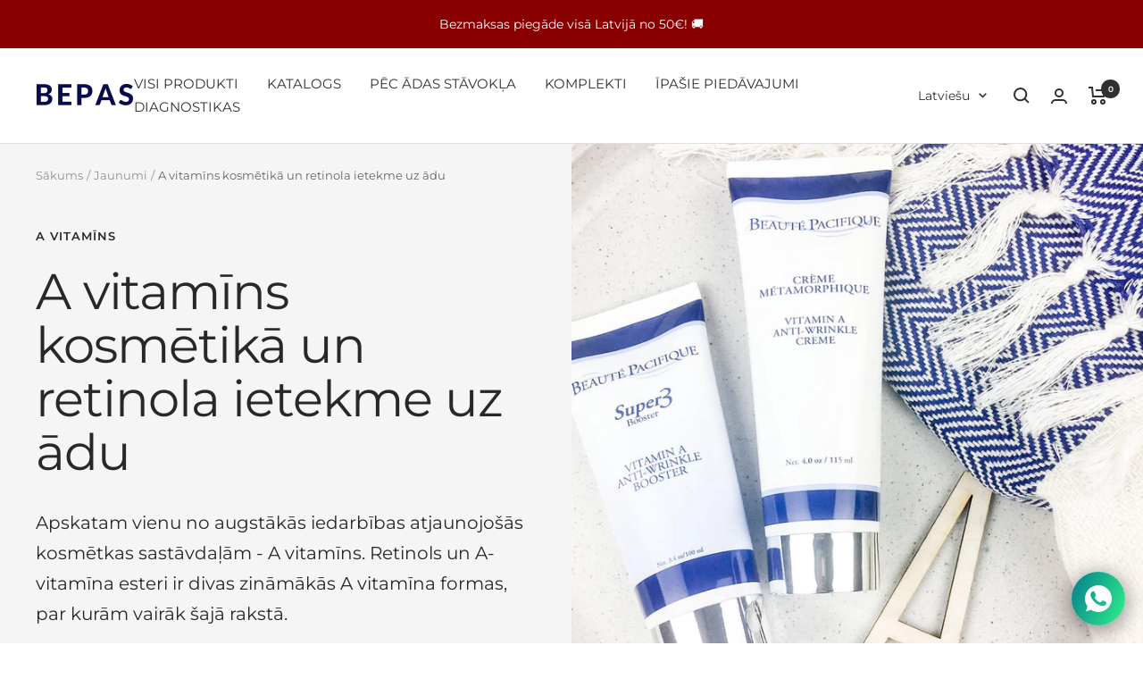

--- FILE ---
content_type: text/json
request_url: https://conf.config-security.com/model
body_size: 84
content:
{"title":"recommendation AI model (keras)","structure":"release_id=0x6c:47:76:45:7b:3a:53:6b:54:74:64:37:29:75:43:66:48:38:61:39:50:2c:51:56:32:58:43:21:2a;keras;w3ix09u71heqlidcbbc2biicowd1dw0trtvnjjcy7jd40nw7pb8aefrt89xus3rpdicevs52","weights":"../weights/6c477645.h5","biases":"../biases/6c477645.h5"}

--- FILE ---
content_type: text/javascript
request_url: https://beaute-pacifique.lv/cdn/shop/t/9/assets/custom.js?v=167639537848865775061677936175
body_size: -611
content:
//# sourceMappingURL=/cdn/shop/t/9/assets/custom.js.map?v=167639537848865775061677936175
